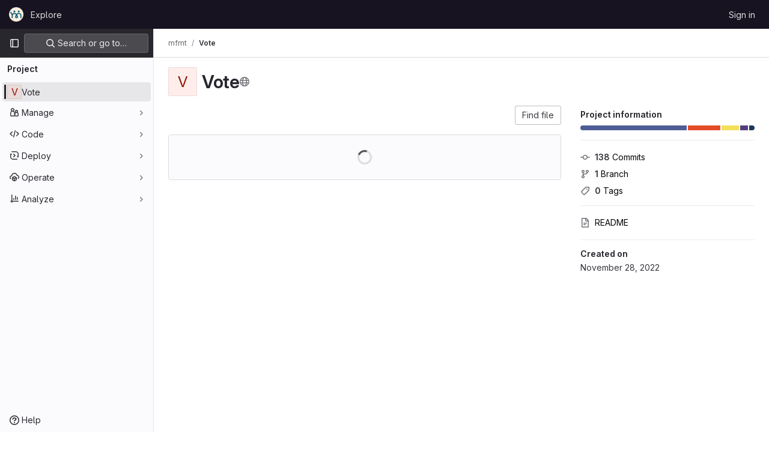

--- FILE ---
content_type: text/css; charset=utf-8
request_url: https://code.mayfirst.org/assets/page_bundles/project-226cbf6e4bb469cabd9d4f03c9e8920770347dfeaf90155faf6a1cd9e2f1515f.css
body_size: 1105
content:
@keyframes blinking-dot{0%{opacity:1}25%{opacity:.4}75%{opacity:.4}100%{opacity:1}}.project-home-panel .home-panel-avatar{flex-basis:48px}.project-home-panel .home-panel-title .icon{vertical-align:1px}@media(min-width: 768px){.project-home-panel .home-panel-description{font-size:16px}}@media(max-width: 991.98px){.project-repo-buttons .download-button{margin-left:0}}.project-repo-buttons .project-code-holder{display:inline-block;margin:16px 0 0}.project-repo-buttons .project-code-holder input{height:32px}.project-repo-buttons .clone-options-dropdown{min-width:240px}.project-repo-buttons .clone-options-dropdown .dropdown-menu-inner-content{min-width:320px}.project-repo-buttons .mobile-git-clone{margin-top:8px}.project-stats .scrolling-tabs-container .scrolling-tabs,.project-buttons .scrolling-tabs-container .scrolling-tabs{margin-top:8px;margin-bottom:-2px;padding-bottom:10px;flex-wrap:wrap;border-bottom:0}.project-stats .scrolling-tabs-container .fade-left,.project-stats .scrolling-tabs-container .fade-right,.project-buttons .scrolling-tabs-container .fade-left,.project-buttons .scrolling-tabs-container .fade-right{top:0;height:calc(100% - 10px)}.project-stats .scrolling-tabs-container .fade-left svg,.project-stats .scrolling-tabs-container .fade-right svg,.project-buttons .scrolling-tabs-container .fade-left svg,.project-buttons .scrolling-tabs-container .fade-right svg{top:50%;margin-top:-8px}.project-stats .scrolling-tabs-container .nav,.project-buttons .scrolling-tabs-container .nav{flex-basis:100%}.project-stats .scrolling-tabs-container .nav+.nav,.project-buttons .scrolling-tabs-container .nav+.nav{margin:8px 0}@media(max-width: 991.98px){.project-stats .scrolling-tabs-container,.project-buttons .scrolling-tabs-container{flex-direction:column}.project-stats .scrolling-tabs-container .nav,.project-buttons .scrolling-tabs-container .nav{flex-wrap:nowrap}.project-stats .scrolling-tabs-container .nav:first-child,.project-buttons .scrolling-tabs-container .nav:first-child{margin-right:8px}}.project-stats .nav>li,.project-buttons .nav>li{display:inline-block}.project-stats .nav>li.right,.project-buttons .nav>li.right{vertical-align:top;margin-top:0}@media(min-width: 992px){.project-stats .nav>li.right,.project-buttons .nav>li.right{float:right}}.project-stats .nav .stat-text,.project-stats .nav .stat-link,.project-buttons .nav .stat-text,.project-buttons .nav .stat-link{padding:8px;background-color:rgba(0,0,0,0);font-size:.875rem;line-height:16px;color:var(--gray-500, #737278);white-space:pre-wrap}.project-stats .nav .stat-link,.project-buttons .nav .stat-link{border-bottom:0;color:var(--black, #050506)}.project-stats .nav .stat-link:hover,.project-stats .nav .stat-link:focus,.project-buttons .nav .stat-link:hover,.project-buttons .nav .stat-link:focus{text-decoration:underline}.project-stats .nav .stat-link .project-stat-value,.project-buttons .nav .stat-link .project-stat-value{color:var(--gl-text-color-default)}.project-stats .nav .stat-link .icon,.project-buttons .nav .stat-link .icon{color:var(--gray-500, #737278)}.project-stats .nav .btn,.project-buttons .nav .btn{padding:8px 10px;line-height:16px}.project-stats .nav .btn .icon,.project-buttons .nav .btn .icon{top:0}.git-empty{margin-bottom:7px}.git-empty h5{color:var(--gl-text-color-heading, var(--gl-color-neutral-950, #18171d))}@media(min-width: 992px){.project-page-indicator:not(.hidden)+.project-page-layout{display:grid;grid-template-columns:auto 290px;gap:2rem}.project-page-indicator:not(.hidden)+.project-page-layout .project-page-layout-content,.project-page-indicator:not(.hidden)+.project-page-layout .project-page-layout-sidebar{min-width:1px}.project-page-indicator:not(.hidden)+.project-page-layout .project-page-layout-sidebar{order:2}.project-page-indicator:not(.hidden)+.project-page-layout .project-page-sidebar{position:sticky;top:calc(calc(calc(var(--header-height) + calc(var(--system-header-height) + var(--performance-bar-height))) + var(--top-bar-height)) + 0.75rem);width:100%;height:calc(calc(100vh - calc(calc(var(--header-height) + calc(var(--system-header-height) + var(--performance-bar-height))) + var(--top-bar-height)) - var(--system-footer-height)) - 0.75rem);padding-inline:.5rem;padding-block-end:4rem;overflow-y:auto;overscroll-behavior:contain}.project-page-indicator:not(.hidden)+.project-page-layout .project-page-sidebar .nav>li{width:100%}.project-page-indicator:not(.hidden)+.project-page-layout .project-page-sidebar .nav .btn{justify-content:flex-start}.project-page-indicator:not(.hidden)+.project-page-layout .project-page-sidebar .nav .btn:not(.btn-dashed){box-shadow:none}.project-page-indicator:not(.hidden)+.project-page-layout .project-page-sidebar mark{background-color:var(--orange-100);box-shadow:0 0 0 .125rem var(--orange-100);color:var(--gl-text-color-default);padding:0;position:relative;z-index:-1}}


--- FILE ---
content_type: text/javascript; charset=utf-8
request_url: https://code.mayfirst.org/assets/webpack/commons-pages.groups.details-pages.groups.show-pages.profiles.notifications.show-pages.projects.home-289c4da9.2547223d.chunk.js
body_size: 5965
content:
(this.webpackJsonp=this.webpackJsonp||[]).push([[88],{UFYv:function(t,e,i){"use strict";i("3UXl"),i("iyoE");var o=i("Yyc1"),n=i("koWC"),s=i("z1xw"),a=i("qPgm"),l=i("/lV4");const c={notificationTitles:{participating:Object(l.g)("NotificationLevel|Participate"),mention:Object(l.g)("NotificationLevel|On mention"),watch:Object(l.g)("NotificationLevel|Watch"),global:Object(l.g)("NotificationLevel|Global"),disabled:Object(l.g)("NotificationLevel|Disabled"),custom:Object(l.g)("NotificationLevel|Custom")},notificationTooltipTitle:Object(l.a)("Notification setting - %{notification_title}"),notificationDescriptions:{participating:Object(l.a)("You will only receive notifications for items you have participated in"),mention:Object(l.a)("You will receive notifications only for comments in which you were @mentioned"),watch:Object(l.a)("You will receive notifications for any activity"),disabled:Object(l.a)("You will not get any notifications via email"),global:Object(l.a)("Use your global notification setting"),custom:Object(l.a)("You will only receive notifications for items you have participated in and the events you choose"),owner_disabled:Object(l.a)("Notifications have been disabled by the project or group owner")},updateNotificationLevelErrorMessage:Object(l.a)("An error occurred while updating the notification settings. Please try again."),loadNotificationLevelErrorMessage:Object(l.a)("An error occurred while loading the notification settings. Please try again."),customNotificationsModal:{title:Object(l.a)("Custom notification events"),bodyTitle:Object(l.a)("Notification events"),bodyMessage:Object(l.a)("With custom notification levels you receive notifications for the same events as in the Participate level, with additional selected events. For more information, see %{notificationLinkStart}notification emails%{notificationLinkEnd}.")},eventNames:{change_reviewer_merge_request:Object(l.g)("NotificationEvent|Merge request reviewers are changed"),close_issue:Object(l.g)("NotificationEvent|Issue is closed"),close_merge_request:Object(l.g)("NotificationEvent|Merge request is closed"),failed_pipeline:Object(l.g)("NotificationEvent|Pipeline fails"),fixed_pipeline:Object(l.g)("NotificationEvent|Pipeline is fixed"),issue_due:Object(l.g)("NotificationEvent|Issue is due soon"),merge_merge_request:Object(l.g)("NotificationEvent|Merge request is merged"),moved_project:Object(l.g)("NotificationEvent|Project is moved"),new_epic:Object(l.g)("NotificationEvent|Epic is created"),new_issue:Object(l.g)("NotificationEvent|Issue is created"),new_merge_request:Object(l.g)("NotificationEvent|Merge request is created"),new_note:Object(l.g)("NotificationEvent|Comment is added"),new_release:Object(l.g)("NotificationEvent|Release is created"),push_to_merge_request:Object(l.g)("NotificationEvent|Merge request receives a push"),reassign_issue:Object(l.g)("NotificationEvent|Issue is reassigned"),reassign_merge_request:Object(l.g)("NotificationEvent|Merge request is reassigned"),reopen_issue:Object(l.g)("NotificationEvent|Issue is reopened"),reopen_merge_request:Object(l.g)("NotificationEvent|Merge request is reopened"),merge_when_pipeline_succeeds:Object(l.g)("NotificationEvent|Merge request is set to auto-merge"),success_pipeline:Object(l.g)("NotificationEvent|Pipeline is successful"),approver:Object(l.g)("NotificationEvent|You are added as an approver on a merge request")}};var r=i("TKCn"),d=i.n(r),b=i("1cpz"),u=i("30su"),p=i("MV2A"),f=i("FkSe"),g=i("l5WF"),v=i("SeSR"),h={name:"CustomNotificationsModal",components:{GlModal:b.a,GlSprintf:u.a,GlLink:p.a,GlLoadingIcon:f.a,GlFormGroup:g.a,GlFormCheckbox:v.a},inject:{projectId:{default:null},groupId:{default:null},helpPagePath:{default:""}},model:{prop:"visible",event:"change"},props:{modalId:{type:String,required:!1,default:"custom-notifications-modal"},visible:{type:Boolean,required:!1,default:!1}},data:()=>({isLoading:!1,events:[]}),methods:{open(){this.$refs.modal.show()},buildEvents(t){var e=this;const i=Object.keys(t).map((function(i){return{id:i,enabled:Boolean(t[i]),name:e.$options.i18n.eventNames[i]||"",loading:!1}}));return d()(i,"name")},async onOpen(){this.events.length||await this.loadNotificationSettings()},async loadNotificationSettings(){this.isLoading=!0;try{const{data:{events:t}}=await a.b.getNotificationSettings(this.projectId,this.groupId);this.events=this.buildEvents(t)}catch(t){this.$toast.show(this.$options.i18n.loadNotificationLevelErrorMessage)}finally{this.isLoading=!1}},async updateEvent(t,e){const i=this.events.findIndex((function(t){return t.id===e.id}));this.events.splice(i,1,{...this.events[i],loading:!0});try{const{data:{events:i}}=await a.b.updateNotificationSettings(this.projectId,this.groupId,{[e.id]:t});this.events=this.buildEvents(i)}catch(t){this.$toast.show(this.$options.i18n.updateNotificationLevelErrorMessage)}}},i18n:c},m=i("tBpV"),j=Object(m.a)(h,(function(){var t=this,e=t._self._c;return e("gl-modal",t._g({ref:"modal",attrs:{visible:t.visible,"modal-id":t.modalId,title:t.$options.i18n.customNotificationsModal.title},on:{show:t.onOpen}},t.$listeners),[e("div",{staticClass:"container-fluid"},[e("div",{staticClass:"row"},[e("div",{staticClass:"col-lg-4"},[e("h4",{staticClass:"gl-mt-0",attrs:{"data-testid":"modalBodyTitle"}},[t._v("\n          "+t._s(t.$options.i18n.customNotificationsModal.bodyTitle)+"\n        ")]),t._v(" "),e("gl-sprintf",{attrs:{message:t.$options.i18n.customNotificationsModal.bodyMessage},scopedSlots:t._u([{key:"notificationLink",fn:function({content:i}){return[e("gl-link",{attrs:{href:t.helpPagePath,target:"_blank"}},[t._v(t._s(i))])]}}])})],1),t._v(" "),e("div",{staticClass:"col-lg-8"},[t.isLoading?e("gl-loading-icon",{staticClass:"gl-mt-3",attrs:{size:"lg"}}):t._l(t.events,(function(i){return e("gl-form-group",{key:i.id},[e("gl-form-checkbox",{attrs:{"data-testid":"notification-setting-"+i.id},on:{change:function(e){return t.updateEvent(e,i)}},model:{value:i.enabled,callback:function(e){t.$set(i,"enabled",e)},expression:"event.enabled"}},[e("strong",[t._v(t._s(i.name))]),i.loading?e("gl-loading-icon",{staticClass:"gl-ml-2",attrs:{size:"sm",inline:!0}}):t._e()],1)],1)}))],2)])])])}),[],!1,null,null,null).exports,O={name:"NotificationsDropdownItem",components:{GlDropdownItem:i("wP8z").a},props:{level:{type:String,required:!0},title:{type:String,required:!0},description:{type:String,required:!0},notificationLevel:{type:String,required:!0}},computed:{isActive(){return this.notificationLevel===this.level}}},_=Object(m.a)(O,(function(){var t=this,e=t._self._c;return e("gl-dropdown-item",{class:{"is-active":t.isActive},attrs:{"is-check-item":"","is-checked":t.isActive},on:{click:function(e){return t.$emit("item-selected",t.level)}}},[e("div",{staticClass:"gl-flex gl-flex-col"},[e("span",{staticClass:"gl-font-bold"},[t._v(t._s(t.title))]),t._v(" "),e("span",{staticClass:"gl-text-gray-500"},[t._v(t._s(t.description))])])])}),[],!1,null,null,null).exports,N={name:"NotificationsDropdown",components:{GlDropdown:o.a,GlDropdownDivider:n.a,NotificationsDropdownItem:_,CustomNotificationsModal:j},directives:{GlTooltip:s.a},inject:{containerClass:{default:""},emailsDisabled:{default:!1},dropdownItems:{default:[]},buttonSize:{default:"medium"},initialNotificationLevel:{default:""},projectId:{default:null},groupId:{default:null},showLabel:{default:!1},noFlip:{default:!1}},data(){return{selectedNotificationLevel:this.initialNotificationLevel,isLoading:!1,notificationsModalVisible:!1}},computed:{notificationLevels(){var t=this;return this.dropdownItems.map((function(e){return{level:e,title:t.$options.i18n.notificationTitles[e]||"",description:t.$options.i18n.notificationDescriptions[e]||""}}))},isCustomNotification(){return"custom"===this.selectedNotificationLevel},buttonIcon(){return this.isLoading?null:"disabled"===this.selectedNotificationLevel?"notifications-off":"notifications"},buttonText(){return this.showLabel?this.$options.i18n.notificationTitles[this.selectedNotificationLevel]:null},buttonTooltip(){const t=this.$options.i18n.notificationTitles[this.selectedNotificationLevel]||this.selectedNotificationLevel;return this.emailsDisabled?this.$options.i18n.notificationDescriptions.owner_disabled:Object(l.h)(this.$options.i18n.notificationTooltipTitle,{notification_title:t})}},methods:{openNotificationsModal(){this.isCustomNotification&&(this.notificationsModalVisible=!0)},selectItem(t){t!==this.selectedNotificationLevel&&this.updateNotificationLevel(t)},async updateNotificationLevel(t){this.isLoading=!0;try{await a.b.updateNotificationSettings(this.projectId,this.groupId,{level:t}),this.selectedNotificationLevel=t,this.openNotificationsModal()}catch(t){this.$toast.show(this.$options.i18n.updateNotificationLevelErrorMessage)}finally{this.isLoading=!1}}},customLevel:"custom",i18n:c,modalId:"custom-notifications-modal"},y=Object(m.a)(N,(function(){var t=this,e=t._self._c;return e("div",{class:t.containerClass},[e("gl-dropdown",{directives:[{name:"gl-tooltip",rawName:"v-gl-tooltip",value:{title:t.buttonTooltip},expression:"{ title: buttonTooltip }"}],attrs:{"data-testid":"notification-dropdown",size:t.buttonSize,icon:t.buttonIcon,loading:t.isLoading,disabled:t.emailsDisabled,split:t.isCustomNotification,text:t.buttonText,"no-flip":t.noFlip},on:{click:t.openNotificationsModal}},[t._l(t.notificationLevels,(function(i){return e("notifications-dropdown-item",{key:i.level,attrs:{level:i.level,title:i.title,description:i.description,"notification-level":t.selectedNotificationLevel},on:{"item-selected":t.selectItem}})})),t._v(" "),e("gl-dropdown-divider"),t._v(" "),e("notifications-dropdown-item",{key:t.$options.customLevel,attrs:{level:t.$options.customLevel,title:t.$options.i18n.notificationTitles.custom,description:t.$options.i18n.notificationDescriptions.custom,"notification-level":t.selectedNotificationLevel},on:{"item-selected":t.selectItem}})],2),t._v(" "),e("custom-notifications-modal",{attrs:{"modal-id":t.$options.modalId},model:{value:t.notificationsModalVisible,callback:function(e){t.notificationsModalVisible=e},expression:"notificationsModalVisible"}})],1)}),[],!1,null,null,null);e.a=y.exports},l5WF:function(t,e,i){"use strict";var o=i("lx39"),n=i.n(o),s=i("8Ei6"),a=i.n(s),l=i("3hkr"),c=i("Nzdf"),r=i("jIK5"),d=i("BIbq"),b=i("BBKf"),u=i("QiCN"),p=i("ou5p"),f=i("TnX6");const g=t=>"\\"+t;var v=i("oTzT"),h=i("I3xC"),m=i("gZSI"),j=i("KZ4l"),O=i("VuSA"),_=i("hII5"),N=i("HO44"),y=i("5TS0"),w=i("aBA8"),L=i("lgrP"),C=i("MdM2");const k=["auto","start","end","center","baseline","stretch"],I=Object(C.a)((t,e,i)=>{let o=t;if(!Object(m.o)(i)&&!1!==i)return e&&(o+="-"+e),"col"!==t||""!==i&&!0!==i?(o+="-"+i,Object(f.c)(o)):Object(f.c)(o)});let x=Object(O.c)(null);const S={name:l.h,functional:!0,get props(){return delete this.props,this.props=(()=>{const t=Object(p.a)().filter(h.a),e=t.reduce((t,e)=>(t[e]=Object(_.b)(r.h),t),Object(O.c)(null)),i=t.reduce((t,e)=>(t[Object(_.e)(e,"offset")]=Object(_.b)(r.m),t),Object(O.c)(null)),o=t.reduce((t,e)=>(t[Object(_.e)(e,"order")]=Object(_.b)(r.m),t),Object(O.c)(null));return x=Object(O.a)(Object(O.c)(null),{col:Object(O.h)(e),offset:Object(O.h)(i),order:Object(O.h)(o)}),Object(_.c)(Object(O.m)({...e,...i,...o,alignSelf:Object(_.b)(r.r,null,t=>Object(u.a)(k,t)),col:Object(_.b)(r.g,!1),cols:Object(_.b)(r.m),offset:Object(_.b)(r.m),order:Object(_.b)(r.m),tag:Object(_.b)(r.r,"div")}),l.h)})()},render(t,e){let{props:i,data:o,children:n}=e;const{cols:s,offset:a,order:l,alignSelf:c}=i,r=[];for(const t in x){const e=x[t];for(let o=0;o<e.length;o++){const n=I(t,e[o].replace(t,""),i[e[o]]);n&&r.push(n)}}const b=r.some(t=>d.c.test(t));return r.push({col:i.col||!b&&!s,["col-"+s]:s,["offset-"+a]:a,["order-"+l]:l,["align-self-"+c]:c}),t(i.tag,Object(L.a)(o,{class:r}),n)}};var E=i("9k56");const $=Object(_.c)({tag:Object(_.b)(r.r,"div")},l.z),M=Object(E.c)({name:l.z,functional:!0,props:$,render(t,e){let{props:i,data:o,children:n}=e;return t(i.tag,Object(L.a)(o,{staticClass:"form-row"}),n)}}),D=Object(_.c)({id:Object(_.b)(r.r),inline:Object(_.b)(r.g,!1),tag:Object(_.b)(r.r,"small"),textVariant:Object(_.b)(r.r,"muted")},l.D),q=Object(E.c)({name:l.D,functional:!0,props:D,render(t,e){let{props:i,data:o,children:n}=e;return t(i.tag,Object(L.a)(o,{class:{"form-text":!i.inline,["text-"+i.textVariant]:i.textVariant},attrs:{id:i.id}}),n)}}),A=Object(_.c)({ariaLive:Object(_.b)(r.r),forceShow:Object(_.b)(r.g,!1),id:Object(_.b)(r.r),role:Object(_.b)(r.r),state:Object(_.b)(r.g,null),tag:Object(_.b)(r.r,"div"),tooltip:Object(_.b)(r.g,!1)},l.w),T=Object(E.c)({name:l.w,functional:!0,props:A,render(t,e){let{props:i,data:o,children:n}=e;const{tooltip:s,ariaLive:a}=i,l=!0===i.forceShow||!1===i.state;return t(i.tag,Object(L.a)(o,{class:{"d-block":l,"invalid-feedback":!s,"invalid-tooltip":s},attrs:{id:i.id||null,role:i.role||null,"aria-live":a||null,"aria-atomic":a?"true":null}}),n)}}),P=Object(_.c)({ariaLive:Object(_.b)(r.r),forceShow:Object(_.b)(r.g,!1),id:Object(_.b)(r.r),role:Object(_.b)(r.r),state:Object(_.b)(r.g,null),tag:Object(_.b)(r.r,"div"),tooltip:Object(_.b)(r.g,!1)},l.F),F=Object(E.c)({name:l.F,functional:!0,props:P,render(t,e){let{props:i,data:o,children:n}=e;const{tooltip:s,ariaLive:a}=i,l=!0===i.forceShow||!0===i.state;return t(i.tag,Object(L.a)(o,{class:{"d-block":l,"valid-feedback":!s,"valid-tooltip":s},attrs:{id:i.id||null,role:i.role||null,"aria-live":a||null,"aria-atomic":a?"true":null}}),n)}}),z=["input","select","textarea"],V=z.map(t=>t+":not([disabled])").join(),B=[...z,"a","button","label"],G={name:l.u,mixins:[y.a,N.a,w.a],get props(){return delete this.props,this.props=Object(_.c)(Object(O.m)({...y.b,...N.b,...Object(p.a)().reduce((t,e)=>(t[Object(_.e)(e,"contentCols")]=Object(_.b)(r.h),t[Object(_.e)(e,"labelAlign")]=Object(_.b)(r.r),t[Object(_.e)(e,"labelCols")]=Object(_.b)(r.h),t),Object(O.c)(null)),description:Object(_.b)(r.r),disabled:Object(_.b)(r.g,!1),feedbackAriaLive:Object(_.b)(r.r,"assertive"),invalidFeedback:Object(_.b)(r.r),label:Object(_.b)(r.r),labelClass:Object(_.b)(r.e),labelFor:Object(_.b)(r.r),labelSize:Object(_.b)(r.r),labelSrOnly:Object(_.b)(r.g,!1),tooltip:Object(_.b)(r.g,!1),validFeedback:Object(_.b)(r.r),validated:Object(_.b)(r.g,!1)}),l.u)},data:()=>({ariaDescribedby:null}),computed:{contentColProps(){return this.getColProps(this.$props,"content")},labelAlignClasses(){return this.getAlignClasses(this.$props,"label")},labelColProps(){return this.getColProps(this.$props,"label")},isHorizontal(){return Object(O.h)(this.contentColProps).length>0||Object(O.h)(this.labelColProps).length>0}},watch:{ariaDescribedby(t,e){t!==e&&this.updateAriaDescribedby(t,e)}},mounted(){this.$nextTick(()=>{this.updateAriaDescribedby(this.ariaDescribedby)})},methods:{getAlignClasses:(t,e)=>Object(p.a)().reduce((i,o)=>{const n=t[Object(_.e)(o,e+"Align")]||null;return n&&i.push(["text",o,n].filter(h.a).join("-")),i},[]),getColProps:(t,e)=>Object(p.a)().reduce((i,o)=>{let n=t[Object(_.e)(o,e+"Cols")];return n=""===n||(n||!1),Object(m.b)(n)||"auto"===n||(n=Object(j.c)(n,0),n=n>0&&n),n&&(i[o||(Object(m.b)(n)?"col":"cols")]=n),i},{}),updateAriaDescribedby(t,e){const{labelFor:i}=this;if(c.f&&i){const o=Object(v.C)("#"+(t=>{const e=(t=Object(f.e)(t)).length,i=t.charCodeAt(0);return t.split("").reduce((o,n,s)=>{const a=t.charCodeAt(s);return 0===a?o+"�":127===a||a>=1&&a<=31||0===s&&a>=48&&a<=57||1===s&&a>=48&&a<=57&&45===i?o+g(a.toString(16)+" "):0===s&&45===a&&1===e?o+g(n):a>=128||45===a||95===a||a>=48&&a<=57||a>=65&&a<=90||a>=97&&a<=122?o+n:o+g(n)},"")})(i),this.$refs.content);if(o){const i="aria-describedby",n=(t||"").split(d.q),s=(e||"").split(d.q),a=(Object(v.h)(o,i)||"").split(d.q).filter(t=>!Object(u.a)(s,t)).concat(n).filter((t,e,i)=>i.indexOf(t)===e).filter(h.a).join(" ").trim();a?Object(v.E)(o,i,a):Object(v.x)(o,i)}}},onLegendClick(t){if(this.labelFor)return;const{target:e}=t,i=e?e.tagName:"";if(-1!==B.indexOf(i))return;const o=Object(v.D)(V,this.$refs.content).filter(v.u);1===o.length&&Object(v.d)(o[0])}},render(t){const{computedState:e,feedbackAriaLive:i,isHorizontal:o,labelFor:n,normalizeSlot:s,safeId:a,tooltip:l}=this,c=a(),r=!n;let d=t();const u=s(b.k)||this.label,p=u?a("_BV_label_"):null;if(u||o){const{labelSize:e,labelColProps:i}=this,s=r?"legend":"label";this.labelSrOnly?(u&&(d=t(s,{class:"sr-only",attrs:{id:p,for:n||null}},[u])),d=t(o?S:"div",{props:o?i:{}},[d])):d=t(o?S:s,{on:r?{click:this.onLegendClick}:{},props:o?{...i,tag:s}:{},attrs:{id:p,for:n||null,tabindex:r?"-1":null},class:[r?"bv-no-focus-ring":"",o||r?"col-form-label":"",!o&&r?"pt-0":"",o||r?"":"d-block",e?"col-form-label-"+e:"",this.labelAlignClasses,this.labelClass]},[u])}let f=t();const g=s(b.j)||this.invalidFeedback,v=g?a("_BV_feedback_invalid_"):null;g&&(f=t(T,{props:{ariaLive:i,id:v,state:e,tooltip:l},attrs:{tabindex:g?"-1":null}},[g]));let m=t();const j=s(b.D)||this.validFeedback,O=j?a("_BV_feedback_valid_"):null;j&&(m=t(F,{props:{ariaLive:i,id:O,state:e,tooltip:l},attrs:{tabindex:j?"-1":null}},[j]));let _=t();const N=s(b.f)||this.description,y=N?a("_BV_description_"):null;N&&(_=t(q,{attrs:{id:y,tabindex:"-1"}},[N]));const w=this.ariaDescribedby=[y,!1===e?v:null,!0===e?O:null].filter(h.a).join(" ")||null,L=t(o?S:"div",{props:o?this.contentColProps:{},ref:"content"},[s(b.e,{ariaDescribedby:w,descriptionId:y,id:c,labelId:p})||t(),f,m,_]);return t(r?"fieldset":o?M:"div",{staticClass:"form-group",class:[{"was-validated":this.validated},this.stateClass],attrs:{id:c,disabled:r?this.disabled:null,role:r?null:"group","aria-invalid":this.computedAriaInvalid,"aria-labelledby":r&&o?p:null}},o&&r?[t(M,[d,L])]:[d,L])}};var Y=i("Pyw5");const W={name:"GlFormGroup",components:{BFormGroup:G},inheritAttrs:!1,props:{labelClass:{type:[String,Array,Object],required:!1,default:null},labelDescription:{type:String,required:!1,default:""},optional:{type:Boolean,required:!1,default:!1},optionalText:{type:String,required:!1,default:"(optional)"}},computed:{actualLabelClass(){const{labelClass:t}=this;return n()(t)?t+" col-form-label":Array.isArray(t)?[...t,"col-form-label"]:a()(t)?{...t,"col-form-label":!0}:"col-form-label"},hasLabelDescription(){return Boolean(this.labelDescription||this.$slots["label-description"])}}};const K=i.n(Y)()({render:function(){var t=this,e=t.$createElement,i=t._self._c||e;return i("b-form-group",t._b({staticClass:"gl-form-group",attrs:{"label-class":t.actualLabelClass},scopedSlots:t._u([{key:"label",fn:function(){return[t._t("label",(function(){return[t._v("\n      "+t._s(t.$attrs.label)+"\n      "),t.optional?i("span",{staticClass:"optional-label",attrs:{"data-testid":"optional-label"}},[t._v(t._s(t.optionalText))]):t._e()]})),t._v(" "),t.hasLabelDescription?i("div",{staticClass:"label-description",attrs:{"data-testid":"label-description"}},[t._t("label-description",(function(){return[t._v(t._s(t.labelDescription))]}))],2):t._e()]},proxy:!0},t._l(Object.keys(t.$slots),(function(e){return{key:e,fn:function(){return[t._t(e)]},proxy:!0}}))],null,!0)},"b-form-group",t.$attrs,!1))},staticRenderFns:[]},void 0,W,void 0,!1,void 0,!1,void 0,void 0,void 0);e.a=K}}]);
//# sourceMappingURL=commons-pages.groups.details-pages.groups.show-pages.profiles.notifications.show-pages.projects.home-289c4da9.2547223d.chunk.js.map

--- FILE ---
content_type: text/javascript; charset=utf-8
request_url: https://code.mayfirst.org/assets/webpack/pages.projects.show.52853f85.chunk.js
body_size: 5608
content:
(this.webpackJsonp=this.webpackJsonp||[]).push([[766],{"++NP":function(e,t,i){"use strict";var n=i("XBTk"),a=i("EldY"),r=i("Ge+5"),s=i("4lAS"),o=i("BXQK"),l=i("Pyw5"),c=i.n(l);const u={name:"GlBanner",components:{CloseButton:r.a,GlButton:s.a,GlCard:o.a},props:{title:{type:String,required:!0},buttonAttributes:{type:Object,required:!1,default:()=>({})},buttonText:{type:String,required:!0},buttonLink:{type:String,required:!1,default:null},svgPath:{type:String,required:!1,default:null},variant:{type:String,required:!1,default:n.l[0],validator:e=>n.l.includes(e)},dismissLabel:{type:String,required:!1,default:()=>Object(a.b)("GlBanner.closeButtonTitle","Dismiss")}},computed:{isIntroducing(){return this.variant===n.l[1]}},methods:{handleClose(){this.$emit("close")},primaryButtonClicked(){this.$emit("primary")}}};const d=c()({render:function(){var e=this,t=e.$createElement,i=e._self._c||t;return i("gl-card",{staticClass:"gl-banner gl-py-6 gl-pl-6 gl-pr-8",class:{"gl-banner-introduction":e.isIntroducing},attrs:{"body-class":"gl-flex !gl-p-0"}},[e.svgPath?i("div",{staticClass:"gl-banner-illustration"},[i("img",{attrs:{src:e.svgPath,alt:""}})]):e._e(),e._v(" "),i("div",{staticClass:"gl-banner-content"},[i("h2",{staticClass:"gl-banner-title"},[e._v(e._s(e.title))]),e._v(" "),e._t("default"),e._v(" "),i("gl-button",e._b({attrs:{variant:"confirm",category:"primary","data-testid":"gl-banner-primary-button",href:e.buttonLink},on:{click:e.primaryButtonClicked}},"gl-button",e.buttonAttributes,!1),[e._v(e._s(e.buttonText))]),e._v(" "),e._t("actions")],2),e._v(" "),i("close-button",{staticClass:"gl-banner-close",attrs:{label:e.dismissLabel},on:{click:e.handleClose}})],1)},staticRenderFns:[]},void 0,u,void 0,!1,void 0,!1,void 0,void 0,void 0);t.a=d},"0SQv":function(e,t,i){"use strict";i("aFm2"),i("z6RN"),i("R9qC");var n=i("hPph"),a=i.n(n),r=i("2Kqc"),s={name:"UserCalloutDismisser",props:{featureName:{type:String,required:!0},skipQuery:{type:Boolean,required:!1,default:!1}},data:()=>({currentUser:null,isDismissedLocal:!1,isLoadingMutation:!1,mutationError:null,queryError:null}),apollo:{currentUser:{query:i.n(r).a,update:e=>null==e?void 0:e.currentUser,result(e){this.$emit("queryResult",{...e,...this.slotProps})},error(e){this.queryError=e},skip(){return this.skipQuery}}},computed:{featureNameEnumValue(){return this.featureName.toUpperCase()},isLoadingQuery(){return this.$apollo.queries.currentUser.loading},isAnonUser(){return!(this.skipQuery||this.queryError||this.isLoadingQuery||this.currentUser)},isDismissedRemote(){var e,t,i=this;return(null!==(e=null===(t=this.currentUser)||void 0===t||null===(t=t.callouts)||void 0===t?void 0:t.nodes)&&void 0!==e?e:[]).some((function({featureName:e}){return e===i.featureNameEnumValue}))},isDismissed(){return this.isDismissedLocal||this.isDismissedRemote},slotProps(){const{dismiss:e,isAnonUser:t,isDismissed:i,isLoadingMutation:n,isLoadingQuery:a,mutationError:r,queryError:s,shouldShowCallout:o}=this;return{dismiss:e,isAnonUser:t,isDismissed:i,isLoadingMutation:n,isLoadingQuery:a,mutationError:r,queryError:s,shouldShowCallout:o}},shouldShowCallout(){return!(this.isLoadingQuery||this.isDismissed||this.queryError||this.isAnonUser)}},methods:{async dismiss(){this.isLoadingMutation=!0,this.isDismissedLocal=!0;try{var e,t;const{data:i}=await this.$apollo.mutate({mutation:a.a,variables:{input:{featureName:this.featureName}}}),n=null!==(e=null==i||null===(t=i.userCalloutCreate)||void 0===t?void 0:t.errors)&&void 0!==e?e:[];n.length>0&&this.onDismissalError(n)}catch(e){this.onDismissalError([e.message])}finally{this.isLoadingMutation=!1}},onDismissalError(e){this.mutationError=e}},render(){return this.$scopedSlots.default(this.slotProps)}},o=i("tBpV"),l=Object(o.a)(s,void 0,void 0,!1,null,null,null);t.a=l.exports},"0Ypr":function(e,t,i){"use strict";i.d(t,"a",(function(){return o}));var n=i("jlnU"),a=i("CzKS"),r=i("3twG"),s=i("/lV4");function o(e){if(!e)throw new Error("namespaceType not provided");if(!Object(r.p)("leave"))return;Object(a.b)();const t=document.querySelector(".js-leave-link");t?t.click():Object(n.createAlert)({message:Object(s.h)(Object(s.a)("You do not have permission to leave this %{namespaceType}."),{namespaceType:e})})}},"2Kqc":function(e,t){var i={kind:"Document",definitions:[{kind:"OperationDefinition",operation:"query",name:{kind:"Name",value:"getUser"},variableDefinitions:[],directives:[],selectionSet:{kind:"SelectionSet",selections:[{kind:"Field",name:{kind:"Name",value:"currentUser"},arguments:[],directives:[],selectionSet:{kind:"SelectionSet",selections:[{kind:"Field",name:{kind:"Name",value:"id"},arguments:[],directives:[]},{kind:"Field",name:{kind:"Name",value:"callouts"},arguments:[],directives:[],selectionSet:{kind:"SelectionSet",selections:[{kind:"Field",name:{kind:"Name",value:"nodes"},arguments:[],directives:[],selectionSet:{kind:"SelectionSet",selections:[{kind:"Field",name:{kind:"Name",value:"featureName"},arguments:[],directives:[]}]}}]}}]}}]}}],loc:{start:0,end:108}};i.loc.source={body:"query getUser {\n  currentUser {\n    id\n    callouts {\n      nodes {\n        featureName\n      }\n    }\n  }\n}\n",name:"GraphQL request",locationOffset:{line:1,column:1}};var n={};function a(e,t){for(var i=0;i<e.definitions.length;i++){var n=e.definitions[i];if(n.name&&n.name.value==t)return n}}i.definitions.forEach((function(e){if(e.name){var t=new Set;!function e(t,i){if("FragmentSpread"===t.kind)i.add(t.name.value);else if("VariableDefinition"===t.kind){var n=t.type;"NamedType"===n.kind&&i.add(n.name.value)}t.selectionSet&&t.selectionSet.selections.forEach((function(t){e(t,i)})),t.variableDefinitions&&t.variableDefinitions.forEach((function(t){e(t,i)})),t.definitions&&t.definitions.forEach((function(t){e(t,i)}))}(e,t),n[e.name.value]=t}})),e.exports=i,e.exports.getUser=function(e,t){var i={kind:e.kind,definitions:[a(e,t)]};e.hasOwnProperty("loc")&&(i.loc=e.loc);var r=n[t]||new Set,s=new Set,o=new Set;for(r.forEach((function(e){o.add(e)}));o.size>0;){var l=o;o=new Set,l.forEach((function(e){s.has(e)||(s.add(e),(n[e]||new Set).forEach((function(e){o.add(e)})))}))}return s.forEach((function(t){var n=a(e,t);n&&i.definitions.push(n)})),i}(i,"getUser")},310:function(e,t,i){i("HVBj"),i("gjpc"),e.exports=i("PkLN")},BXQK:function(e,t,i){"use strict";var n=i("Pyw5");const a={name:"GlCard",props:{headerClass:{type:[String,Object,Array],required:!1,default:""},bodyClass:{type:[String,Object,Array],required:!1,default:""},footerClass:{type:[String,Object,Array],required:!1,default:""}}};const r=i.n(n)()({render:function(){var e=this,t=e.$createElement,i=e._self._c||t;return i("div",{staticClass:"gl-card"},[e.$scopedSlots.header?i("div",{staticClass:"gl-card-header",class:e.headerClass},[e._t("header")],2):e._e(),e._v(" "),i("div",{staticClass:"gl-card-body",class:e.bodyClass},[e._t("default")],2),e._v(" "),e.$scopedSlots.footer?i("div",{staticClass:"gl-card-footer",class:e.footerClass},[e._t("footer")],2):e._e()])},staticRenderFns:[]},void 0,a,void 0,!1,void 0,!1,void 0,void 0,void 0);t.a=r},G6B1:function(e,t,i){"use strict";i.d(t,"c",(function(){return o})),i.d(t,"b",(function(){return l})),i.d(t,"a",(function(){return u}));var n=i("o4PY"),a=i.n(n),r=(i("ZzK0"),i("z6RN"),i("BzOf"),i("v2fZ"),i("NmEs"));const s=Object.freeze(["active","gl-tab-nav-item-active"]),o="gl-tab-shown",l="hash",c=[l];class u{constructor(e,{history:t=null}={}){if(!e)throw new Error("Cannot instantiate GlTabsBehavior without an element");this.destroyFns=[],this.tabList=e,this.tabs=this.getTabs(),this.activeTab=null,this.history=c.includes(t)?t:null,this.setAccessibilityAttrs(),this.bindEvents(),this.history===l&&this.loadInitialTab()}setAccessibilityAttrs(){var e=this;this.tabList.setAttribute("role","tablist"),this.tabs.forEach((function(t){t.hasAttribute("id")||t.setAttribute("id",a()("gl_tab_nav__tab_")),!e.activeTab&&t.classList.contains(s[0])?(e.activeTab=t,t.setAttribute("aria-selected","true"),t.removeAttribute("tabindex")):(t.setAttribute("aria-selected","false"),t.setAttribute("tabindex","-1")),t.setAttribute("role","tab"),t.closest(".nav-item").setAttribute("role","presentation");const i=e.getPanelForTab(t);t.hasAttribute("aria-controls")||t.setAttribute("aria-controls",i.id),i.classList.add(r.a),i.setAttribute("role","tabpanel"),i.setAttribute("aria-labelledby",t.id)}))}bindEvents(){var e=this;this.tabs.forEach((function(t){e.bindEvent(t,"click",(function(i){i.preventDefault(),t!==e.activeTab&&e.activateTab(t)})),e.bindEvent(t,"keydown",(function(t){const{code:i}=t;"ArrowUp"===i||"ArrowLeft"===i?(t.preventDefault(),e.activatePreviousTab()):"ArrowDown"!==i&&"ArrowRight"!==i||(t.preventDefault(),e.activateNextTab())}))}))}bindEvent(e,...t){e.addEventListener(...t),this.destroyFns.push((function(){e.removeEventListener(...t)}))}loadInitialTab(){const e=this.tabList.querySelector(`a[href="${CSS.escape(window.location.hash)}"]`);this.activateTab(e||this.activeTab)}activatePreviousTab(){const e=this.tabs.indexOf(this.activeTab);if(e<=0)return;const t=this.tabs[e-1];this.activateTab(t),t.focus()}activateNextTab(){const e=this.tabs.indexOf(this.activeTab);if(e>=this.tabs.length-1)return;const t=this.tabs[e+1];this.activateTab(t),t.focus()}getTabs(){return Array.from(this.tabList.querySelectorAll(".gl-tab-nav-item"))}getPanelForTab(e){const t=e.getAttribute("aria-controls");return t?document.querySelector("#"+t):document.querySelector(e.getAttribute("href"))}activateTab(e){this.activeTab.setAttribute("aria-selected","false"),this.activeTab.setAttribute("tabindex","-1"),this.activeTab.classList.remove(...s);this.getPanelForTab(this.activeTab).classList.remove("active"),e.setAttribute("aria-selected","true"),e.removeAttribute("tabindex"),e.classList.add(...s);const t=this.getPanelForTab(e);t.classList.add("active"),this.history===l&&Object(r.q)(e.getAttribute("href")),this.activeTab=e,this.dispatchTabShown(e,t)}dispatchTabShown(e,t){const i=new CustomEvent(o,{bubbles:!0,detail:{activeTabPanel:t}});e.dispatchEvent(i)}destroy(){this.destroyFns.forEach((function(e){return e()}))}}},PkLN:function(e,t,i){"use strict";i.r(t);var n=i("ewH8"),a=i("Erny"),r=i("CX32"),s=i("QRtj"),o=i("dsWN"),l=i("30su"),c=i("MV2A"),u=i("qLpH"),d={components:{GlAlert:o.a,GlSprintf:l.a,GlLink:c.a},inject:["message"],docsLink:Object(u.a)("user/infrastructure/clusters/migrate_to_gitlab_agent.md"),deprecationEpic:"https://gitlab.com/groups/gitlab-org/configure/-/epics/8"},f=i("tBpV"),m=Object(f.a)(d,(function(){var e=this,t=e._self._c;return t("gl-alert",{staticClass:"gl-mt-5",attrs:{dismissible:!1,variant:"warning"}},[t("gl-sprintf",{attrs:{message:e.message},scopedSlots:e._u([{key:"link",fn:function({content:i}){return[t("gl-link",{attrs:{href:e.$options.docsLink}},[e._v(e._s(i))])]}},{key:"deprecationLink",fn:function({content:i}){return[t("gl-link",{attrs:{href:e.$options.deprecationEpic}},[e._v(e._s(i))])]}}])})],1)}),[],!1,null,null,null).exports,h=i("0Ypr"),b=i("GiFX"),v=i("5v28"),p=i("++NP"),g=i("/lV4"),y=i("ygVz"),k=i("0SQv");const S=y.b.mixin({label:"terraform_banner"});var C={name:"TerraformNotification",i18n:{title:Object(g.g)("TerraformBanner|Using Terraform? Try the GitLab Managed Terraform State"),description:Object(g.g)("TerraformBanner|The GitLab managed Terraform state backend can store your Terraform state easily and securely, and spares you from setting up additional remote resources. Its features include: versioning, encryption of the state file both in transit and at rest, locking, and remote Terraform plan/apply execution."),buttonText:Object(g.g)("TerraformBanner|Learn more about GitLab's Backend State")},components:{GlBanner:p.a,UserCalloutDismisser:k.a},mixins:[S],inject:["terraformImagePath"],computed:{docsUrl:()=>Object(u.a)("user/infrastructure/iac/terraform_state.md")},methods:{handleClose(){this.track("dismiss_banner"),this.$refs.calloutDismisser.dismiss()},buttonClick(){this.track("click_button")}}},w=Object(f.a)(C,(function(){var e=this,t=e._self._c;return t("user-callout-dismisser",{ref:"calloutDismisser",attrs:{"feature-name":"terraform_notification_dismissed"},scopedSlots:e._u([{key:"default",fn:function({shouldShowCallout:i}){return[i?t("div",{staticClass:"gl-pt-5"},[t("gl-banner",{attrs:{title:e.$options.i18n.title,"button-text":e.$options.i18n.buttonText,"button-link":e.docsUrl,"svg-path":e.terraformImagePath,variant:"promotion"},on:{primary:e.buttonClick,close:e.handleClose}},[t("p",[e._v(e._s(e.$options.i18n.description))])])],1):e._e()]}}])})}),[],!1,null,null,null).exports;n.default.use(b.b);const T=new b.b({defaultClient:Object(v.b)()});var j=i("NmEs"),_=i("htAy"),E=i("4lAS"),A=i("Mq5L"),N=i("CSd6");var q={components:{GlButton:E.a,UploadBlobModal:N.a},directives:{GlModal:A.a},inject:{targetBranch:{default:""},originalBranch:{default:""},canPushCode:{default:!1},path:{default:""},projectPath:{default:""}},uploadBlobModalId:"details-modal-upload-blob"},L=Object(f.a)(q,(function(){var e=this,t=e._self._c;return t("span",[t("gl-button",{directives:[{name:"gl-modal",rawName:"v-gl-modal",value:e.$options.uploadBlobModalId,expression:"$options.uploadBlobModalId"}],staticClass:"stat-link !gl-px-0",attrs:{variant:"link",icon:"upload","button-text-classes":"gl-ml-2","data-testid":"upload-file-button"}},[e._v(e._s(e.__("Upload File")))]),e._v(" "),t("upload-blob-modal",{attrs:{"modal-id":e.$options.uploadBlobModalId,"commit-message":e.__("Upload New File"),"target-branch":e.targetBranch,"original-branch":e.originalBranch,"can-push-code":e.canPushCode,path:e.path}})],1)}),[],!1,null,null,null).exports;var P=i("bGfL"),O=i("b4aW"),B=i("y2bm"),U=i("ZFQw"),D=i("G6B1");class x{constructor(){this.configureGitTabsEl=document.querySelector(".js-configure-git-tabs"),this.emptyProjectTabsEl=document.querySelector(".js-empty-project-tabs"),new D.a(this.configureGitTabsEl,{history:D.b}),new D.a(this.emptyProjectTabsEl,{history:D.b})}}var F=i("T5P5");document.getElementById("js-tree-list")&&Promise.all([i.e(2),i.e(120),i.e(141),i.e(215)]).then(i.bind(null,"WyuF")).then((function({default:e}){e()})).catch((function(){})),document.querySelector(".blob-viewer")&&Promise.resolve().then(i.bind(null,"MA/v")).then((function({BlobViewer:e}){new e})).catch((function(){})),document.querySelector(".project-show-activity")&&i.e(238).then(i.bind(null,"XSeh")).then((function({default:e}){new e})).catch((function(){})),Object(a.a)(r.a),function(){const e=document.querySelector(".js-upload-file-trigger");if(!e)return!1;const{targetBranch:t,originalBranch:i,canPushCode:a,path:r,projectPath:s}=e.dataset;new n.default({el:e,router:Object(_.a)(s,i),provide:{targetBranch:t,originalBranch:i,canPushCode:Object(j.G)(a),path:r,projectPath:s},render:e=>e(L)})}(),function(){const e=document.querySelector(".js-clusters-deprecation-alert");if(!e)return!1;const{message:t}=e.dataset;new n.default({el:e,name:"ClustersDeprecationAlertRoot",provide:{message:t},render:function(e){return e(m)}})}(),function(){const e=document.querySelector(".js-terraform-notification");if(!e)return!1;const{terraformImagePath:t}=e.dataset;new n.default({el:e,apolloProvider:T,provide:{terraformImagePath:t},render:function(e){return e(w)}})}(),Object(P.a)(),Object(O.a)(),Object(F.initHomePanel)(),document.querySelector(".js-autodevops-banner")&&i.e(808).then(i.bind(null,"eRnp")).then((function({default:e}){new e({setCalloutPerProject:!1,className:"js-autodevops-banner"})})).catch((function(){})),Object(h.a)("project");!function(){const e=document.querySelector("#js-project-show-empty-page #js-code-dropdown");if(!e)return!1;const{sshUrl:t,httpUrl:i,kerberosUrl:a}=e.dataset;new n.default({el:e,render:e=>e(B.a,{props:{sshUrl:t,httpUrl:i,kerberosUrl:a}})})}(),Object(U.a)(),Object(s.a)(),document.querySelector("#js-project-show-empty-page")&&new x},hPph:function(e,t){var i={kind:"Document",definitions:[{kind:"OperationDefinition",operation:"mutation",name:{kind:"Name",value:"dismissUserCallout"},variableDefinitions:[{kind:"VariableDefinition",variable:{kind:"Variable",name:{kind:"Name",value:"input"}},type:{kind:"NonNullType",type:{kind:"NamedType",name:{kind:"Name",value:"UserCalloutCreateInput"}}},directives:[]}],directives:[],selectionSet:{kind:"SelectionSet",selections:[{kind:"Field",name:{kind:"Name",value:"userCalloutCreate"},arguments:[{kind:"Argument",name:{kind:"Name",value:"input"},value:{kind:"Variable",name:{kind:"Name",value:"input"}}}],directives:[],selectionSet:{kind:"SelectionSet",selections:[{kind:"Field",name:{kind:"Name",value:"errors"},arguments:[],directives:[]},{kind:"Field",name:{kind:"Name",value:"userCallout"},arguments:[],directives:[],selectionSet:{kind:"SelectionSet",selections:[{kind:"Field",name:{kind:"Name",value:"dismissedAt"},arguments:[],directives:[]},{kind:"Field",name:{kind:"Name",value:"featureName"},arguments:[],directives:[]}]}}]}}]}}],loc:{start:0,end:177}};i.loc.source={body:"mutation dismissUserCallout($input: UserCalloutCreateInput!) {\n  userCalloutCreate(input: $input) {\n    errors\n    userCallout {\n      dismissedAt\n      featureName\n    }\n  }\n}\n",name:"GraphQL request",locationOffset:{line:1,column:1}};var n={};function a(e,t){for(var i=0;i<e.definitions.length;i++){var n=e.definitions[i];if(n.name&&n.name.value==t)return n}}i.definitions.forEach((function(e){if(e.name){var t=new Set;!function e(t,i){if("FragmentSpread"===t.kind)i.add(t.name.value);else if("VariableDefinition"===t.kind){var n=t.type;"NamedType"===n.kind&&i.add(n.name.value)}t.selectionSet&&t.selectionSet.selections.forEach((function(t){e(t,i)})),t.variableDefinitions&&t.variableDefinitions.forEach((function(t){e(t,i)})),t.definitions&&t.definitions.forEach((function(t){e(t,i)}))}(e,t),n[e.name.value]=t}})),e.exports=i,e.exports.dismissUserCallout=function(e,t){var i={kind:e.kind,definitions:[a(e,t)]};e.hasOwnProperty("loc")&&(i.loc=e.loc);var r=n[t]||new Set,s=new Set,o=new Set;for(r.forEach((function(e){o.add(e)}));o.size>0;){var l=o;o=new Set,l.forEach((function(e){s.has(e)||(s.add(e),(n[e]||new Set).forEach((function(e){o.add(e)})))}))}return s.forEach((function(t){var n=a(e,t);n&&i.definitions.push(n)})),i}(i,"dismissUserCallout")}},[[310,1,0,2,3,21,46,90,88,113,112,140,134,209,201]]]);
//# sourceMappingURL=pages.projects.show.52853f85.chunk.js.map